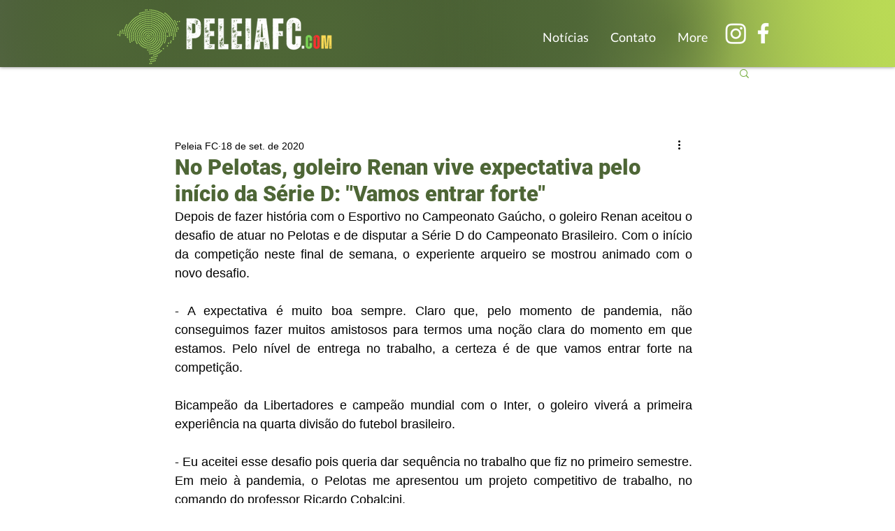

--- FILE ---
content_type: text/html; charset=utf-8
request_url: https://www.google.com/recaptcha/api2/aframe
body_size: 268
content:
<!DOCTYPE HTML><html><head><meta http-equiv="content-type" content="text/html; charset=UTF-8"></head><body><script nonce="5tNX0juon7YFNHvwQlEw6A">/** Anti-fraud and anti-abuse applications only. See google.com/recaptcha */ try{var clients={'sodar':'https://pagead2.googlesyndication.com/pagead/sodar?'};window.addEventListener("message",function(a){try{if(a.source===window.parent){var b=JSON.parse(a.data);var c=clients[b['id']];if(c){var d=document.createElement('img');d.src=c+b['params']+'&rc='+(localStorage.getItem("rc::a")?sessionStorage.getItem("rc::b"):"");window.document.body.appendChild(d);sessionStorage.setItem("rc::e",parseInt(sessionStorage.getItem("rc::e")||0)+1);localStorage.setItem("rc::h",'1770048735136');}}}catch(b){}});window.parent.postMessage("_grecaptcha_ready", "*");}catch(b){}</script></body></html>